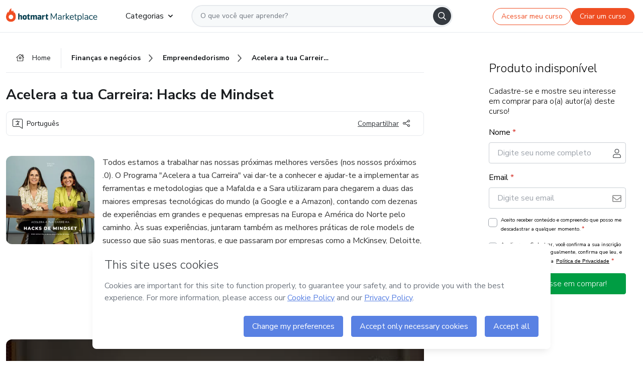

--- FILE ---
content_type: text/html;charset=UTF-8
request_url: https://sso.hotmart.com/signup?variant&noLogo&nofooter&transparent&embed&locale=pt-br&service=https%3A%2F%2Fapp.hotmart.com%2F&isEmbed=true&element=modal&url=https://sso.hotmart.com/signup?variant&noLogo&nofooter&transparent&embed&locale=pt-br&referrer=https://hotmart.com/marketplace/produtos/acelera-a-tua-carreira-hacks-de-mindset/M76949561O
body_size: 21948
content:
<!DOCTYPE html><html id="root" lang="pt-BR">
<head>
    <meta charset="UTF-8"/><meta http-equiv="X-UA-Compatible" content="IE=edge"/><meta name="viewport" content="width=device-width, initial-scale=1, shrink-to-fit=no"/><meta name="_csrf"/><meta name="_csrf_header"
          content="_csrf"/><title>Cadastro - Hotmart</title>

    <link rel="stylesheet" type="text/css" href="/webjars/normalize.css/8.0.1/normalize-112272e51c80ffe5bd01becd2ce7d656.css" /><link rel="stylesheet" type="text/css" href="/webjars/bootstrap/5.2.0/css/bootstrap-grid.min-c7188b04e91a2f04d198acbd020e193d.css" /><link rel="stylesheet" type="text/css" href="/webjars/material-components-web/14.0.0/dist/material-components-web.min-9da9033e8d04504fe54b3dbb1298fd78.css" /><link rel="stylesheet" type="text/css" href="/webjars/mdi__font/6.5.95/css/materialdesignicons.min-39eba25ee130ff95e98b93f32a61fa70.css" /><link rel="stylesheet" type="text/css" href="https://stackpath.bootstrapcdn.com/bootstrap/4.5.0/css/bootstrap.min.css" integrity="sha384-9aIt2nRpC12Uk9gS9baDl411NQApFmC26EwAOH8WgZl5MYYxFfc+NcPb1dKGj7Sk" crossorigin="anonymous"/><link rel="stylesheet" type="text/css" href="https://fonts.googleapis.com/css?family=Nunito+Sans:400,400i,700"/><link rel="stylesheet" type="text/css" href="/themes/custom/css/custom-64662a4b0e736b5f508636d616f5a5a1.css?v=0.10.1"/><link id="favicon" rel="shortcut icon" href="/favicon-transparent-11fb4799192313dd5474a343d9cc0a17.ico" type="image/x-icon"/><script type="text/javascript">
  class ClientInfo {
    #data = null;

    constructor() {
      // Ensures CLIENT_INFO as a singleton.
      if (!window.CLIENT_INFO) this.#fetchData();
    }
    /**
     * @description
     * Fetches client info. 
     * i.e: client IP, region, timezone and so on.
     */
    async #fetchData() {
      try {
        const response = await fetch('https://api-ip.hotmart.com/api/ip/info');

        if (response.status !== 200) throw response.status;

        this.#data = await response.json();
      } catch (error) {
        console.error('[API-IP-HOTMART]', error);
      }
    }

    async #getProperty(name = '') {
      if (this.#data) return this.#data[name];

      await this.#fetchData();
      return this.#data[name];
    }

    getIp() {
      return this.#getProperty('ip');
    }
  }
  // Attaches client location information to the Window object as soon as the client-info fragment is injected.
  window.CLIENT_INFO = new ClientInfo();
</script>
<script type="text/javascript" src="/analytics/analytics-3bdb0c17ce2ae3fce698f60f34cbc64a.js"></script>
    <script type="text/javascript" src="/analytics/analytics-dataLayer-754ae0dd54359dd8b25ccd0f660e69ae.js"></script>
    <script type="text/javascript" src="/utils/fields-90a70bd5e71881f870de5af4bb22077f.js"></script>
    <link rel="canonical" href="https://sso.hotmart.com/signup" /><meta http-equiv="X-UA-Compatible" content="IE=edge"/><meta name="viewport" content="width=device-width, initial-scale=1, shrink-to-fit=no"/></head>

<body class="hot-application dark-mode new-variant embed new-variant--transparent    without-footer"
    >
    <noscript>
  <iframe src="https://www.googletagmanager.com/ns.html?id=GTM-PKWBBW7" height="0" width="0"
    style="display:none;visibility:hidden">
  </iframe>
</noscript>
    
    <script type="text/javascript">
    /*<![CDATA[*/
    var GET_SERVICE_NAME = "Business Workspace"
    var GET_THEME_NAME = "custom"
    var GET_CLIENT_ID = "8cef361b-94f8-4679-bd92-9d1cb496452d"
    var IS_LOCAL = false
    var IS_STAGING = false
    var IS_PRODUCTION = true
    var ENV = "production"
    var RETRIEVE_DEVICE_FINGERPRINT = true
    var IS_PASSWORDLESS = false
    var IS_CLARITY_ENABLED = true
    
    /**
     * Error message mapping configuration for toast error conversion system
     * 
     * @description
     * Maps error keys to message pairs (default/override) used by the toast error
     * conversion system. When a toast error appears, the system matches the
     * 'default' message and replaces it with the 'override' message for field validation.
     * 
     * @example
     * // Toast shows default message: "Authentication failed"
     * // System converts to override: "Please verify your credentials"
     */
    var ERRORS_OVERRIDE = {
        'signup.email.duplicate': {
            default: "Email existente. Identificamos que voc\u00EA j\u00E1 possui uma conta com este email na Hotmart. Recupere sua senha e\/ou fa\u00E7a login.",
            override: "Este e-mail j\u00E1 est\u00E1 associado a uma conta. <a href=\"#\" onclick=\"switchToLogin()\">Clique para entrar na sua conta.<\/a>"
        },
        'login.invalid.credentials': {
            default: "Usu\u00E1rio ou senha inv\u00E1lidos.",
            override: "Email ou senha incorretos. Verifique se digitou tudo corretamente."
        },
        'passwordless.code.invalid': {
            default: "C\u00F3digo inv\u00E1lido",
            override: "C\u00F3digo inv\u00E1lido"
        },
        'passwordless.code.expired': {
            default: "C\u00F3digo expirado",
            override: "C\u00F3digo expirado"
        },
        'passwordless.authentication.failure': {
            default: "As credenciais s\u00E3o rejeitadas\/inv\u00E1lidas e a tentativa de autentica\u00E7\u00E3o falhou.",
            override: "C\u00F3digo inv\u00E1lido"
        }
    }
</script>
<script type="text/javascript">
  const getToggle = async (name) => {
    if (!name || window.ENV === 'production') return;

    TOGGLES = window.TOGGLES || new Map();

    if (TOGGLES.has(name)) return TOGGLES.get(name);

    try {
      const response = await fetch(`/rest/v1/unleash/toggle?toggle=${name}`)

      if (response.status !== 200) return;

      const {value} = await response.json();

      TOGGLES.set(name, !!value);

      return TOGGLES.get(name);
    } catch (error) {
      console.error('TOGGLE', error)
    }
  };
</script>
    <script type="text/javascript">
  /*<![CDATA[*/
  (() => {
    if (typeof window.injectFile === 'function') return;

    window.injectFile = (type, src, id = '') => {
      if (type === 'js') {
        const script = document.createElement('script');
        script.id = id;
        script.src = src;
        script.type = 'text/javascript';
        document.head.appendChild(script);

        return;
      }
      if (type === 'css') {
        const link = document.createElement('link');
        link.id = id;
        link.href = src;
        link.rel = 'stylesheet';
        link.as = 'stylesheet';
        link.type = 'text/css';
        document.head.appendChild(link);
      }
    }
  })();
  /*]]>*/
</script>

  <link id="js-production" rel="preload" as="script" href="/themes/custom/js/custom.bundle.min.js?v=0.10.1" /><script type="text/javascript">
  /*<![CDATA[*/
  (async () => {
    const type = "js";
    const stagingSrc = "\/themes\/custom\/js\/custom.bundle.js?v=0.10.1";
    const productionSrc = "\/themes\/custom\/js\/custom.bundle.min.js?v=0.10.1";
    const TOGGLE_NAME = 'SSO_PRODUCTION_BUNDLE_ACTIVE';
    
    try {
      const toggleValue = await getToggle(TOGGLE_NAME);
      const toggleActive = ENV === 'staging' && toggleValue === true;
      const isProduction = ENV === 'production';
      const src = isProduction || toggleActive ? productionSrc : stagingSrc;
      
      window.injectFile(type, src, `bundle-${type}`);
    } catch (error) {
      console.error('[Load bundle]', error)
    }
  })();
  /*]]>*/
  </script>
<script type="text/javascript" src="/webjars/es5-shim/4.5.9/es5-shim.min-136920ce3d575efb89300c3c277555fb.js"></script>
<script type="text/javascript" src="/webjars/css-vars-ponyfill/2.4.7/dist/css-vars-ponyfill.min-dc852ae58e431362175e9c153084bc4b.js"></script>
<script type="text/javascript" src="/webjars/jquery/3.6.1/jquery.min-00727d1d5d9c90f7de826f1a4a9cc632.js"></script>
<script type="text/javascript" src="/webjars/material-components-web/14.0.0/dist/material-components-web.min-3c99031127092dd1984f2e3aa6aeed8b.js"></script>
<script type="text/javascript" src="/webjars/dompurify/2.4.3/dist/purify.min-64ed1148755a7234aadfe2083c2a730b.js"></script>
<script type="text/javascript" src="//stackpath.bootstrapcdn.com/bootstrap/4.5.0/js/bootstrap.min.js"></script>
<script type="text/javascript" src="https://cdn.jsdelivr.net/npm/jquery-validation@1.17.0/dist/jquery.validate.min.js"></script>


<script type="text/javascript" src="/js/cas-61f5fd5b78d6ef99156138850adf0698.js?v=0.10.1,/js/material.js"></script>
<script type="text/javascript" src="//static.hotmart.com/hot-gdpr/cookieconsent.min.js"></script>

<script>
    if (typeof resourceLoadedSuccessfully === "function") {
        /*<![CDATA[*/
        const isEmbedded = true;
        /*]]>*/
        if (isEmbedded) {
            resourceLoadedSuccessfullyEmbedded();
        } else {
            resourceLoadedSuccessfully();
        }
    }
    cssVars({});

    function resourceLoadedSuccessfullyEmbedded() {
        /* 
        FROM cas-server-support-thymeleaf
        VERSION 6.3.7.4
        NEED TO CHECK DIFF WHEN UPDATING APEREO CAS PLATFORM, REMOVED FOCUS TO AVOID UNWANTED SCROLL
        */
        $(document).ready(function () {
            if (trackGeoLocation) {
                requestGeoPosition();
            }

            preserveAnchorTagOnForm();
            preventFormResubmission();

            let $revealpassword = $('.reveal-password');
            $revealpassword.mouseup(function (ev) {
                $('.pwd').attr('type', 'password');
                $(".reveal-password-icon").removeClass("mdi mdi-eye-off").addClass("mdi mdi-eye");
                ev.preventDefault();
            })

            $revealpassword.mousedown(function (ev) {
                $('.pwd').attr('type', 'text');
                $(".reveal-password-icon").removeClass("mdi mdi-eye").addClass("mdi mdi-eye-off");
                ev.preventDefault();
            });

            if (typeof (jqueryReady) == 'function') {
                jqueryReady();
            }
        });
    }
    
    function redirectToLogin() {
        let destination = "/login";
        let pathname = window.location.pathname;
        if (pathname.indexOf("/oidc/authorize") >= 0) {
            destination = "/oidc/authorize";
        } else if (pathname.indexOf("/oidc/oidcAuthorize") >= 0) {
            destination = "/oidc/oidcAuthorize";
        } else if (pathname.indexOf("/oauth2.0/authorize") >= 0) {
            destination = "/oauth2.0/authorize";
        }
        window.location.href = destination + window.location.search;
    }

    $(document).ready(function () {
        $('.toast').toast({animation: true, delay: 4000});
        $('.toast').toast('show');
    });

    function saveSignupState() {
        const state = {
            referrer: document.referrer,
            url: document.URL,
            isEmbed: window.self !== window.top,
            when: new Date()
        };

        localStorage.setItem("sso.signup.state", JSON.stringify(state));
    }
    
    function saveLoginState() {
        let origin;
        let ssoDomain = document.location.protocol + "//" + document.location.host;
        if (document.referrer && document.referrer.substring(0, ssoDomain.length) !== ssoDomain) {
            origin = document.referrer.split("?")[0];
        }

        /*<![CDATA[*/
        let propertyReferrer = ""
        /*]]>*/
        if(propertyReferrer != '') {
           origin = propertyReferrer;
        }

        let state;
        if (localStorage.getItem("sso.state")) {
            state = JSON.parse(localStorage.getItem("sso.state"));
            state.url = document.URL;
            state.referrer = origin ? origin : state.referrer;
            state.when = new Date();
        } else {
            state = {
                referrer: origin,
                url: document.URL,
                when: new Date()
            };
        }

        localStorage.setItem("sso.state", JSON.stringify(state));
    }

    function getUrlParameter(sUrl, sParam) {
        const sQueryString = sUrl.substring(sUrl.indexOf('?') + 1);
        let sPageURL = sQueryString,
            sURLVariables = sPageURL.split('&'),
            sParameterName,
            i;

        for (i = 0; i < sURLVariables.length; i++) {
            sParameterName = sURLVariables[i].split('=');

            if (sParameterName[0] === sParam) {
                return sParameterName[1] === undefined ? true : decodeURIComponent(sParameterName[1]);
            }
        }
    }

    function resolveRedirectUrl(fallbackUrl) {
        const sState = localStorage.getItem("sso.state");
        if (sState) {
            const state = JSON.parse(sState);
            if (state.referrer) {
                return state.referrer;
            } else {
                const service = getUrlParameter(state.url, "service");
                if (service) {
                    const url = getUrlParameter(service, "redirect_uri");
                    if (url) {
                        return url;
                    }

                    return service;
                }
            }
        }

        return fallbackUrl;
    }

    function loginEvent(url) {
        const transformedUrl = convertToSnakeCase(url.replace(/https_|http_|www_|_com|_br/g,''));
        analyticsEvent(GET_SERVICE_NAME, "Login", "Login", "Login", "login_" + transformedUrl);
    }

    function handleLoginRedirect(element) {
        /*<![CDATA[*/
        const fallbackUrl = "https://www.hotmart.com/pt-BR";
        /*]]>*/

        const url = resolveRedirectUrl(fallbackUrl);
        loginEvent(url)
        element.attr("href", url);
        window.top.location.href = url;
    }

    function togglePassword(button, fieldId) {
        const field = document.getElementById(fieldId);
        button.classList.add("mystyle");
        if (field.type === "password") {
            field.type = "text";
            // TODO replace only svg reference
            button.innerHTML = "<svg class=\"svg-inline--fa fa-eye-slash fa-w-20\" aria-hidden=\"true\" focusable=\"false\" data-prefix=\"far\" data-icon=\"eye-slash\" role=\"img\" xmlns=\"http://www.w3.org/2000/svg\" viewBox=\"0 0 640 512\" data-fa-i2svg=\"\"><path fill=\"currentColor\" d=\"M634 471L36 3.51A16 16 0 0 0 13.51 6l-10 12.49A16 16 0 0 0 6 41l598 467.49a16 16 0 0 0 22.49-2.49l10-12.49A16 16 0 0 0 634 471zM296.79 146.47l134.79 105.38C429.36 191.91 380.48 144 320 144a112.26 112.26 0 0 0-23.21 2.47zm46.42 219.07L208.42 260.16C210.65 320.09 259.53 368 320 368a113 113 0 0 0 23.21-2.46zM320 112c98.65 0 189.09 55 237.93 144a285.53 285.53 0 0 1-44 60.2l37.74 29.5a333.7 333.7 0 0 0 52.9-75.11 32.35 32.35 0 0 0 0-29.19C550.29 135.59 442.93 64 320 64c-36.7 0-71.71 7-104.63 18.81l46.41 36.29c18.94-4.3 38.34-7.1 58.22-7.1zm0 288c-98.65 0-189.08-55-237.93-144a285.47 285.47 0 0 1 44.05-60.19l-37.74-29.5a333.6 333.6 0 0 0-52.89 75.1 32.35 32.35 0 0 0 0 29.19C89.72 376.41 197.08 448 320 448c36.7 0 71.71-7.05 104.63-18.81l-46.41-36.28C359.28 397.2 339.89 400 320 400z\"></path></svg>";
        } else {
            field.type = "password";
            // TODO replace only svg reference
            button.innerHTML = "<svg class=\"svg-inline--fa fa-eye fa-w-18\" aria-hidden=\"true\" focusable=\"false\" data-prefix=\"far\" data-icon=\"eye\" role=\"img\" xmlns=\"http://www.w3.org/2000/svg\" viewBox=\"0 0 576 512\" data-fa-i2svg=\"\"><path fill=\"currentColor\" d=\"M288 144a110.94 110.94 0 0 0-31.24 5 55.4 55.4 0 0 1 7.24 27 56 56 0 0 1-56 56 55.4 55.4 0 0 1-27-7.24A111.71 111.71 0 1 0 288 144zm284.52 97.4C518.29 135.59 410.93 64 288 64S57.68 135.64 3.48 241.41a32.35 32.35 0 0 0 0 29.19C57.71 376.41 165.07 448 288 448s230.32-71.64 284.52-177.41a32.35 32.35 0 0 0 0-29.19zM288 400c-98.65 0-189.09-55-237.93-144C98.91 167 189.34 112 288 112s189.09 55 237.93 144C477.1 345 386.66 400 288 400z\"></path></svg>";
        }
    }

    function clearSessionAndRedirect(redirectUrl) {
        const urlLogin = "https:\/\/sso.hotmart.com\/signup?variant\u0026noLogo\u0026nofooter\u0026transparent\u0026embed\u0026locale=pt-br\u0026service=https%3A%2F%2Fapp.hotmart.com%2F\u0026isEmbed=true\u0026element=modal\u0026url=https:\/\/sso.hotmart.com\/signup?variant\u0026noLogo\u0026nofooter\u0026transparent\u0026embed\u0026locale=pt-br\u0026referrer=https:\/\/hotmart.com\/marketplace\/produtos\/acelera-a-tua-carreira-hacks-de-mindset\/M76949561O";
        const redirect = urlLogin || redirectUrl

        $('body').append('<div id="clearSessionDiv" class="d-none"></div>');
        $('<iframe>', {
            id: 'clearSessionIframe',
            src: location.origin + '/logout',
            onload: function () {
                setTimeout(function () {location.href = redirect;}, 500);
            }
        }).appendTo('#clearSessionDiv');
    }

    const clearUrlParam = (paramName = '') => {
        const url = new URL(window.location.href)
        const urlLogin = "https:\/\/sso.hotmart.com\/signup?variant\u0026noLogo\u0026nofooter\u0026transparent\u0026embed\u0026locale=pt-br\u0026service=https%3A%2F%2Fapp.hotmart.com%2F\u0026isEmbed=true\u0026element=modal\u0026url=https:\/\/sso.hotmart.com\/signup?variant\u0026noLogo\u0026nofooter\u0026transparent\u0026embed\u0026locale=pt-br\u0026referrer=https:\/\/hotmart.com\/marketplace\/produtos\/acelera-a-tua-carreira-hacks-de-mindset\/M76949561O";
        const redirect = urlLogin || url.href
        
        url.searchParams.delete(paramName)
        window.history.replaceState(null, '', url)

        window.location.href = redirect
    }

    const convertToSnakeCase = string => {
        return string.replace(/\W+/g, " ")
            .split(/ |\B(?=[A-Z])/)
            .map(word => word.toLowerCase())
            .join('_');
    }

    const createUUID = () => {
        return 'xxxxxxxx-xxxx-4xxx-yxxx-xxxxxxxxxxxx'.replace(/[xy]/g, c => {
            const r = (Math.random() * 16) | 0;
            const v = c === 'x' ? r : (r & 0x3) | 0x8;
            return v.toString(16);
        });
    }

    // Redirects the user to the correct domain if they are on a surrogate domain
    function redirectIfSurrogate() {
        const currentUrl = new URL(window.location.href);
        
        if (currentUrl.host.includes('-surrogate')) {
            const updatedHost = currentUrl.host.replace('-surrogate', '');
            
            currentUrl.host = updatedHost;
            
            window.location.href = currentUrl.toString();
        }
    }

    redirectIfSurrogate();
    
    scriptRunner = (fn) => {
        document.readyState === 'complete' ? fn() : window.addEventListener('load', fn)
    }
</script>
    <script>
  /*<![CDATA[*/
  var trackGeoLocation = false;
  var googleAnalyticsTrackingId = null;
  /*]]>*/
</script>
    <script type="text/javascript">
        $(document).ready(function () {
            let csrf = $('meta[name="_csrf"]').attr('content');
            let csrfHeader = $('meta[name="_csrf_header"]').attr('content');
            $('form').each(function () {
                $(this).append('<input type="hidden" name="' + csrfHeader + '" value="' + csrf + '"/>');
            });
        });
    </script>
<script type="text/javascript" src="/utils/cookies-6ba433f6da7132f97750cf18e2b4a74e.js"></script>
    <div class="modal fade" id="app-modal" tabindex="-1" role="dialog" aria-labelledby="myModalLabel" aria-hidden="true">
    <div class="modal-dialog modal-dialog-centered" role="document">
      <div class="modal-content">
        <button type="button" id="iconClose" class="close" data-dismiss="modal" aria-label="Close">
          <span aria-hidden="true">&times;</span>
        </button>
        <img loading="lazy" id="modal-image" alt="Icon modal"><div class="modal-header" id="modal-header">
          <h5 class="modal-title text-center" id="modal-title">Título do Modal</h5>
        </div>
        <div class="modal-body" id="modal-body"></div>
        <div class="modal-footer" id="modal-footer">
          <button type="button" id="buttonClose" class="btn modal-btn-close" data-dismiss="modal">Fechar</button>
          <button type="button" class="btn btn-primary modal-btn-action" id="actionButton">Salvar mudanças</button>
        </div>
      </div>
    </div>
  </div>

  
<script type="text/javascript">
  /*<![CDATA[*/
    const title = "Os Cookies est\u00E3o desativados";
    const body = "Os Cookies do seu navegador est\u00E3o desativados. Ative-os para acesar a plataforma. <a href=\"https:\/\/help.hotmart.com\/pt-BR\/article\/como-permitir-cookies-no-seu-navegador\/17198106086285\" class=\"font-weight-bold modal__link\" target=\"_blank\">Saiba mais<\/a>";
    const textActionButton = "Tentar novamente";
  /*]]>*/

  window.addEventListener('load', () => {
    if (!navigator.cookieEnabled) {
      const modal = new window.Modal();
      modal.show({
        title,
        body,
        textActionButton,
        hideCloseButton: true,
        hideCloseIcon: true,
        disableBackdrop: true,
        actionCallback: () => {
          window.location.reload();
        }
      });
    }
  })
  </script>
<main role="main" class="hot-login">
        <div id="loader" class="loader">
            <span class="spinner-border" role="status" aria-hidden="true"></span>
        </div>

        <div class="hot-authentication">
            <div id="authentication-wrapper" class="authentication-sidebar">
                <header id="login-custom-header" class="login-custom-header hidden">
        <hc-h id="header-title"size="small">Logo</hc-h>
    <img id="login-custom-header-logo" class="login-custom-header-logo hidden"><hc-button 
        id="help-button" class="hidden" variation="secondary" context="neutral" size="small"
        href="https://help.hotmart.com/pt-br/article/39413024793613/" target="_blank">
            <i slot="icon" class="fa-light fa-pen">
                <svg xmlns="http://www.w3.org/2000/svg" viewBox="0 0 512 512" class="circle-question" fill="#707780" width="14px"><!--!Font Awesome Free v7.0.1 by @fontawesome - https://fontawesome.com License - https://fontawesome.com/license/free Copyright 2025 Fonticons, Inc.--><path d="M464 256a208 208 0 1 0 -416 0 208 208 0 1 0 416 0zM0 256a256 256 0 1 1 512 0 256 256 0 1 1 -512 0zm256-80c-17.7 0-32 14.3-32 32 0 13.3-10.7 24-24 24s-24-10.7-24-24c0-44.2 35.8-80 80-80s80 35.8 80 80c0 47.2-36 67.2-56 74.5l0 3.8c0 13.3-10.7 24-24 24s-24-10.7-24-24l0-8.1c0-20.5 14.8-35.2 30.1-40.2 6.4-2.1 13.2-5.5 18.2-10.3 4.3-4.2 7.7-10 7.7-19.6 0-17.7-14.3-32-32-32zM224 368a32 32 0 1 1 64 0 32 32 0 1 1 -64 0z"/></svg>
            </i>
            <slot>Ajuda</slot>
        </hc-button>
</header>
                <div id="wrapper-card" class="authentication authentication-wrapper d-flex flex-column ">
                        <div class="authentication__main-content authentication-sidebar-content d-flex flex-column justify-content-end h-100 justify-content-center">
                            <div class="d-flex w-100 align-items-center justify-content-center login-title">
                                <hc-p id="brand-name"></hc-p>
                                <img id="brand-logo" class="brand-logo hidden" alt="Logo"></div>
                            <hc-h id="screen-title" class="page-title" size="small" strong>Criar conta</hc-h>
        <hc-p size="micro" id="signup">
            <span>Cadastro rápido, seguro e do seu jeito.</span>
        </hc-p>
        <form class="signup-form d-flex flex-column h-100" method="post" id="fm2" autocomplete="off">
            <div id="social-login-custom">
  <script type="text/javascript" defer>
    const signUpProvider = "1";
    const signUpProviderOk = "0";
    const signUpUserProfile = "SELLER";
    const signUpUrl = "\/signup?service=https%3A%2F%2Fapp.hotmart.com%2F";
    const isTemplateHotmartApp = GET_THEME_NAME === 'hotmart-app';

    function redirect(button) {
      const href = button?.getAttribute('data-href');
      const url = new URL(href, window.location.origin);
      const serviceEncoded = url.searchParams.get('service');

      if (window.RETRIEVE_DEVICE_FINGERPRINT && window.DEVICE_FINGERPRINT && serviceEncoded) {
        const serviceUrl = new URL(serviceEncoded);
        const did = window.DEVICE_FINGERPRINT;
        serviceUrl.searchParams.append('did', did);
        url.searchParams.set('service', serviceUrl.toString());
      }
      
      window.top.location.href = url.toString();
    }

    function showAgreeErrorToast() {
      const toastElement = document.getElementById('toast-error-agree')
      toastElement?.classList.remove('d-none');
      $('.toast').toast({ animation: true, delay: 4000 });
      $('.toast').toast('show');
    }

    function updateUrlWithParams(baseLocation, providerSelected) {
      const agreeCheckBox = document.getElementById('agreeCheckBox');
      const seller = document.getElementById('seller');
      const buyer = document.getElementById('buyer');

      let location = `${baseLocation}&providerSelected=${providerSelected}`;

      if (!agreeCheckBox?.checked) {
        location += '&agreeCheckBoxUnChecked=1';
      } else if (seller?.checked) {
        location += '&userProfile=SELLER';
      } else if (buyer?.checked || isTemplateHotmartApp) {
        location += '&userProfile=BUYER';
      }

      return location;
    }

    function validAgreeCheckBox() {
      const agreeCheckBox = document.getElementById('agreeCheckBox');
      return agreeCheckBox?.checked
    }

    function handleSignUpProvider(button) {
      const providerSelected = button.getAttribute("providerSelected");
      const providerInput = document.getElementById('providerSelected');
      let location = button.getAttribute('data-href');

      if (signUpProvider === '1' && signUpProviderOk === '0') {
        if (providerInput && providerSelected) {
          providerInput.value = providerSelected;
          location = updateUrlWithParams(signUpUrl, providerSelected);
        }
        syncAgreeCheckBoxState();
      }

      if (validAgreeCheckBox()) {
        window.top.location.href = location;
      } else {
        showAgreeErrorToast()
      }
    }

    function syncAgreeCheckBoxState() {
      const url = new URL(window.location.href);
      const agreeCheckBox = document.getElementById('agreeCheckBox');

      if (agreeCheckBox.checked) {
        url.searchParams.delete('agreeCheckBoxUnChecked');
        window.history.replaceState(null, '', url);
      }
    }

    function modalSignupApple(button) {
      if (!window.Modal) return;

      const modal = new window.Modal();
      const title = "Compartilhe seu email e melhore sua experi\u00EAncia";
      const body = "<p>Ao usar Apple para seu cadastro, voc\u00EA pode <strong>compartilhar<\/strong> ou <strong>ocultar<\/strong> seu email.<\/p><p>Se voc\u00EA optar por <strong>ocultar seu email<\/strong>, <strong>n\u00E3o conseguiremos identificar sua conta<\/strong> e direcionar as compras Hotmart para ela.<\/p><p>Sugerimos que selecione a op\u00E7\u00E3o <strong>Compartilhar Meu Email<\/strong> para uma melhor experi\u00EAncia com nossos produtos.<\/p>";
      const textButtonAction = "Ir para cadastro Apple";
      const textCloseButton = "Fechar";

      if (validAgreeCheckBox()) {
        modal.show({
          title: title,
          body: body,
          textActionButton: textButtonAction,
          textCloseButton: textCloseButton,
          image: 'themes/hotmart/images/modal-signup-apple.svg',
          disableBackdrop: true,
          actionCallback: () => {
            modal.hide();
            handleSignUpProvider(button);
          }
        });
      } else {
        showAgreeErrorToast()
      }
    }

    if (signUpProviderOk === '1') {
      const idProviderButton = 'providerButton_' + document.getElementById('providerSelected').value;
      const providerButton = document.getElementById(idProviderButton);

      if (providerButton) {
        analyticsEvent(GET_SERVICE_NAME, 'CreateYourAccount', 'CreateAnAccount', signUpUserProfile);
        redirect(providerButton);
      }
    }
  </script>

  <style>
    .sso-providers__button {
      flex: 1;
      font-size: 16px;
      width: 100%;
      font-weight: 400;
      height: 44px;
      border: 1px solid #D9D9D9;
      border-radius: 5px;
      background-color: transparent;
      margin-bottom: 10px;
    }

    .sso-providers__button__icon {
      font-size: 16px;
    }

    body.hot-application .sso-providers__button svg {
      fill: #000;
    }

    body.new-variant--light .sso-providers__button svg {
      fill: #fff;
    }

    body.new-variant--dark .sso-providers__button svg {
      fill: #000;
    }

    body.new-variant:not(.new-variant--light):not(.new-variant--dark) .sso-providers__button svg {
      fill: #000;
    }

    .sso_providers__button__dark {
      border: 0.87px solid #000;
    }

    .sso-providers__button__text {
      margin-left: 10px;
    }

    body.new-variant--dark span {
      color: #000 !important;
    }

    /* LIGHT/DARK MODE TEMPLATE CUSTOM */
    .dark-mode span {
      color: #fff !important;
    }

    .dark-mode .icon-white path {
      fill: #fff;
    }

    .divider-line {
      border-bottom: 1px solid #D9D9D9;
      margin: 10px 0;
      flex-basis: 45%;
    }

    .divider-container {
      display: flex;
      justify-content: center;
      column-gap: 5%;
      margin-bottom: var(--spacer-3);
    }

    .top-variant {
      margin-bottom: var(--spacer-4);
    }
  </style>
    <!-- SSO providers divider --><div role="alert" id="toast-error-agree" class="toast d-none" aria-live="assertive" aria-atomic="true">
    <div class="toast-body">
      <p class="mb-0">Aceite os Termos de Uso da Hotmart para continuar</p>
    </div>
  </div>
  <!-- Signin/up google --><div class="sso_providers">
    <!-- Render Google button first --><button track-event type="button"
          id="providerButton_google2" providerSelected="google2" class="sso-providers__button"
          onclick="handleSignUpProvider(this)" data-href="clientredirect?client_name=Google&amp;service=https%3A%2F%2Fapp.hotmart.com%2F&amp;locale=pt-br">

          <svg xmlns="http://www.w3.org/2000/svg" width="16" class="sso-providers__button__icon svg-inline--fa"
            viewBox="-3 0 262 262" preserveAspectRatio="xMidYMid">
            <path
              d="M255.878 133.451c0-10.734-.871-18.567-2.756-26.69H130.55v48.448h71.947c-1.45 12.04-9.283 30.172-26.69 42.356l-.244 1.622 38.755 30.023 2.685.268c24.659-22.774 38.875-56.282 38.875-96.027"
              fill="#4285F4" /><path
              d="M130.55 261.1c35.248 0 64.839-11.605 86.453-31.622l-41.196-31.913c-11.024 7.688-25.82 13.055-45.257 13.055-34.523 0-63.824-22.773-74.269-54.25l-1.531.13-40.298 31.187-.527 1.465C35.393 231.798 79.49 261.1 130.55 261.1"
              fill="#34A853" /><path
              d="M56.281 156.37c-2.756-8.123-4.351-16.827-4.351-25.82 0-8.994 1.595-17.697 4.206-25.82l-.073-1.73L15.26 71.312l-1.335.635C5.077 89.644 0 109.517 0 130.55s5.077 40.905 13.925 58.602l42.356-32.782"
              fill="#FBBC05" /><path
              d="M130.55 50.479c24.514 0 41.05 10.589 50.479 19.438l36.844-35.974C195.245 12.91 165.798 0 130.55 0 79.49 0 35.393 29.301 13.925 71.947l42.211 32.783c10.59-31.477 39.891-54.251 74.414-54.251"
              fill="#EB4335" /></svg>
          <span class="sso-providers__button__text">Entrar com Google</span>
        </button>
      <!-- Signin/up apple --><!-- Render Apple button second --><button track-event type="button"
          id="providerButton_apple" providerSelected="apple" class="sso-providers__button"
          onclick="modalSignupApple(this)" data-href="clientredirect?client_name=Apple&amp;service=https%3A%2F%2Fapp.hotmart.com%2F&amp;locale=pt-br">

          <svg xmlns="http://www.w3.org/2000/svg" width="16"
            class="sso-providers__button__icon icon-white svg-inline--fa" viewBox="0 0 17 21" fill="none">
            <path
              d="M14.2182 10.6686C14.2093 9.01443 14.9501 7.76593 16.4496 6.84646C15.6106 5.63402 14.3432 4.96695 12.6696 4.83624C11.0853 4.71004 9.35373 5.76923 8.72001 5.76923C8.05059 5.76923 6.51537 4.88131 5.31041 4.88131C2.82016 4.92188 0.173706 6.88702 0.173706 10.8849C0.173706 12.0658 0.387921 13.2858 0.816352 14.5448C1.38759 16.1989 3.44942 20.2554 5.6005 20.1878C6.72513 20.1608 7.51951 19.381 8.98331 19.381C10.4025 19.381 11.1389 20.1878 12.3929 20.1878C14.5618 20.1563 16.4273 16.4694 16.9718 14.8107C14.062 13.427 14.2182 10.7542 14.2182 10.6686ZM11.6922 3.26773C12.9106 1.80739 12.799 0.477765 12.7633 0C11.6878 0.063101 10.4427 0.739183 9.73307 1.57302C8.95208 2.46545 8.4924 3.56971 8.59059 4.8137C9.75538 4.90385 10.8175 4.29988 11.6922 3.26773Z" /></svg>
          <span class="sso-providers__button__text">Entrar com Apple</span>
        </button>
      <input type="hidden" id="providerSelected" name="providerSelected"
      value="SELLER" /></div>

  <div id="sso-providers-divider">
    <div>
      <div class="divider-container">
        <div class="divider-line"></div>
          <span class="text-muted">ou</span>
        <div class="divider-line"></div>
      </div>
    </div>
  </div>
  </div>
<div class="flex-grow-1 d-flex flex-column align-items-center">
                    <hc-form-field>
                        <label class="auth__profile-text" for="name">Nome</label>
                        <input id="name"
                            tabindex="1"
                            type="text"
                            placeholder="Seu nome completo" name="name" value=""
                        /></hc-form-field> 

                    <hc-form-field>
                        <label slot="label" for="username">Email</label>
                        <input id="username"
                            tabindex="2"
                            type="text"
                            placeholder="Seu email" name="username" value=""
                        /></hc-form-field> 

                <hc-form-field icon-position="end">
                    <label slot="label" for="password">Senha</label>
                    <input id="password"
                        type="password"
                        name="password"
                        tabindex="3"
                        maxlength="20"
                        placeholder="Digite a senha desejada" value=""
                    /><span class="js-show-password">
                        <button type="button" class="hot-btn--link mb-2" onclick="togglePassword(this, 'password')">
                            <svg class="svg-inline--fa fa-eye fa-w-18" aria-hidden="true" focusable="false" data-prefix="far" data-icon="eye" role="img" xmlns="http://www.w3.org/2000/svg" viewBox="0 0 576 512" data-fa-i2svg=""><path fill="currentColor" d="M288 144a110.94 110.94 0 0 0-31.24 5 55.4 55.4 0 0 1 7.24 27 56 56 0 0 1-56 56 55.4 55.4 0 0 1-27-7.24A111.71 111.71 0 1 0 288 144zm284.52 97.4C518.29 135.59 410.93 64 288 64S57.68 135.64 3.48 241.41a32.35 32.35 0 0 0 0 29.19C57.71 376.41 165.07 448 288 448s230.32-71.64 284.52-177.41a32.35 32.35 0 0 0 0-29.19zM288 400c-98.65 0-189.09-55-237.93-144C98.91 167 189.34 112 288 112s189.09 55 237.93 144C477.1 345 386.66 400 288 400z"></path></svg>
                        </button>
                    </span>
                </hc-form-field>

                <hc-form-field icon-position="end">
                    <label slot="label" for="passwordConfirmation">Confirmar senha</label>
                    <input id="passwordConfirmation"
                        type="password"
                        name="passwordConfirmation"
                        tabindex="4"
                        maxlength="20"
                        placeholder="Digite a senha novamente" value=""
                    /><span class="js-show-password">
                        <button type="button" class="hot-btn--link mb-2" onclick="togglePassword(this, 'passwordConfirmation')">
                            <svg class="svg-inline--fa fa-eye fa-w-18" aria-hidden="true" focusable="false" data-prefix="far" data-icon="eye" role="img" xmlns="http://www.w3.org/2000/svg" viewBox="0 0 576 512" data-fa-i2svg=""><path fill="currentColor" d="M288 144a110.94 110.94 0 0 0-31.24 5 55.4 55.4 0 0 1 7.24 27 56 56 0 0 1-56 56 55.4 55.4 0 0 1-27-7.24A111.71 111.71 0 1 0 288 144zm284.52 97.4C518.29 135.59 410.93 64 288 64S57.68 135.64 3.48 241.41a32.35 32.35 0 0 0 0 29.19C57.71 376.41 165.07 448 288 448s230.32-71.64 284.52-177.41a32.35 32.35 0 0 0 0-29.19zM288 400c-98.65 0-189.09-55-237.93-144C98.91 167 189.34 112 288 112s189.09 55 237.93 144C477.1 345 386.66 400 288 400z"></path></svg>
                        </button>
                    </span>
                </hc-form-field>

                <hc-p size="nano">
                    <span>A senha deve conter: mais de 7 caracteres, letras e números</span>
                </hc-p>

                <div id="userProfileOptions" class="hidden">
                    <p class="auth__profile-text mb-2">O que você busca na Hotmart?</p>
        
                    <div class="auth__profile-box mb-4 d-flex flex-wrap">
                      <input tabindex="5" id="seller" class="auth__profile-input d-none" type="radio" name="profile" value="SELLER" checked="checked"><label class="auth__profile-label p-3 flex-grow-1 m-0 w-50 text-center position-relative text-capitalize"
                             for="seller">Vender Produtos</label>
                      <input tabindex="6" id="buyer" class="auth__profile-input d-none" type="radio" name="profile" value="BUYER"><label class="auth__profile-label p-3 flex-grow-1 m-0 w-50 text-center position-relative text-capitalize"
                             for="buyer">Comprar Produtos</label>
                    </div>
                </div>

                <input id="sparkleSignupProfile" type="hidden" name="profile" value="" style="display: none;"/><div class="hot-custom-control hot-custom-checkbox text-left mb-3 mt-4">
                    <input track-event tabindex="7" name="agreementAccepted" type="checkbox" class="hot-custom-control__input" id="agreeCheckBox" value="true"><input type="hidden" name="_agreementAccepted" value="on"/><label class="hot-custom-control__label" for="agreeCheckBox">
                      <hc-p size="micro">Estou ciente e concordo com o <a href="https://www.hotmart.com/tos" class="showcase-link" target="_blank">Termos de Uso</a> e com a <a href="https://www.hotmart.com/pp" class="showcase-link" target="_blank">Políticas</a> da Hotmart.</hc-p>
                    </label>
                  </div>
       
                    <button class="hot-btn hot-btn--custom-brand auth-login w-100 mb-4 p-btn auth-line-height auth-border-radius"
                    track-event
                    data-test-id="signup-submit"
                    name="submit"
                    accesskey="l"
                    tabindex="7"
                    type="submit"
                    id="signup-submit">
                        <span id="text-btn-register">Cadastre-se agora</span>
                        <span id="spinner" class="spinner-border spinner-border-sm" role="status" aria-hidden="true"></span>
                    </button>
                    
                    <div class="d-flex justify-content-center no-footer">
                        <span>Já tem uma conta?</span>
                        <a class="ml-1"
                            track-event
                            id="already-have-account"
                            onclick="analyticsEvent(GET_SERVICE_NAME, 'CreateYourAccount', 'AlreadyHaveAnAccount', 'AlreadyHaveAnAccount')"
                            target="_top"
                            href="/login?variant&amp;noLogo&amp;nofooter&amp;transparent&amp;embed&amp;locale=pt-br&amp;service=https%3A%2F%2Fapp.hotmart.com%2F&amp;isEmbed=true&amp;element=modal&amp;url=https://sso.hotmart.com/signup?variant&amp;noLogo&amp;nofooter&amp;transparent&amp;embed&amp;locale=pt-br&amp;referrer=https://hotmart.com/marketplace/produtos/acelera-a-tua-carreira-hacks-de-mindset/M76949561O">
                             <span>Acesse aqui</span>
                         </a>
                    </div>

                    <div id="powered-by" class="d-flex justify-content-center align-items-center login-powered-by">
  <p class="mb-0 mr-2 mt-1">
    Powered by
  </p>
  <img id="powered-by-image" src="themes/custom/images/hot-logo-dark.svg" alt="Powered by Hotmart"/></div>

                    <input type="hidden" name="embedFlow" id="embedFlow" value="true"/><input type="hidden" name="execution" value="[base64]"/><input type="hidden" name="_eventId" value="submit"/><input type="hidden" name="geolocation"/></div>
        </form>
        <script type="text/javascript">
    function sanitizeHTML (value) {
        return DOMPurify.sanitize(value, { ALLOWED_TAGS: ['#text'] })
    }

    function switchToLogin() {
        const currentUrl = new URL(window.location.href);
        window.location.href = '/login' + currentUrl.search;
    }

    function signupRolePerService() {
        /*<![CDATA[*/
        const signupRoleDefaultValue = "";
        /*]]>*/
        const userProfileOptions = document.getElementById('userProfileOptions');
        const sparkleSignupProfile = document.getElementById('sparkleSignupProfile');
        const sellerCheckbox = document.getElementById('seller');
        const buyerCheckbox = document.getElementById('buyer');

        const normalizedValue = signupRoleDefaultValue.trim().toUpperCase();

        if (!normalizedValue || normalizedValue === '') {
            userProfileOptions.classList.remove('hidden');
            if (sparkleSignupProfile) {
                sparkleSignupProfile.style.display = 'none';
            }
        } else {
            userProfileOptions.classList.add('hidden');

            if (sellerCheckbox) sellerCheckbox.checked = false;
            if (buyerCheckbox) buyerCheckbox.checked = false;

            if (sparkleSignupProfile) {
                sparkleSignupProfile.value = normalizedValue;
                sparkleSignupProfile.style.display = 'block';
            }
        }
    }
    
    /*<![CDATA[*/
    $(document).ready(function () {
      const userUuid = window.SSO_USER ? window.SSO_USER?.get('uuid') : null;

      $("#spinner").hide()
      
      signupRolePerService()
      
      document.getElementById('fm2').addEventListener("submit", (e) => {
        const formData = new FormData(e.target)
        const formProps = Object.fromEntries(formData)
        const newValueName = sanitizeHTML(formProps.name)
        const newValueUsername = sanitizeHTML(formProps.username)
        
        document.getElementById('name').value = newValueName
        document.getElementById('username').value = newValueUsername
      })
      
      
      $('.auth__profile-input').change(function(){
          const selectedRadio = $(this).val().toLowerCase();
          $('.agreement-inner').hide();
          $('.agreement-inner.inner-' + selectedRadio).show();
      });

      $.validator.addMethod("password",function(value,element){
          return this.optional(element) || /^((?=.*\d)(?=.*[a-zA-Z])\S{7,20})$/g.test(value);
      },"No m\u00EDnimo 7 caracteres, com ao menos uma letra e um n\u00FAmero.");

      $("#fm2").validate({
              rules: {
                  name: {
                      required: true,
                  },
                  username: {
                      required: true,
                      email: true
                  },
                  password: {
                      required: true,
                      password: true,
                  },
                  passwordConfirmation: {
                      required: true,
                      password: true,
                  },
                  agreementAccepted: {
                    required: true
                  }
              },
              errorClass: 'invalid-feedback',

              onkeyup: function(element, event) {
                  this.element(element);
              },
              invalidHandler: function() {
                  $("#spinner").hide()
                  $(":submit").attr("disabled", false);
              },
              highlight: function(element) {
                  $(element).closest('input').addClass('is-invalid');
              },
              unhighlight: function(element) {
                  $(element).closest('input').removeClass('is-invalid');
              },
              submitHandler: function() {
                  $("#text-btn-register").hide()
                  $("#spinner").show()
                  $(":submit").attr("disabled", true);
                  if(hasFieldValue('#name') &&
                    isValidEmail('#username') &&
                    isValidPassword('#password') &&
                    isValidPassword('#passwordConfirmation') &&
                    isRadioSelected('.auth__profile-input') &&
                    isFieldChecked('#agreeCheckBox')) {
                      saveSignupState();
                  }
                  // TODO: remover evento após rollout do signup code
                  analyticsEvent(GET_SERVICE_NAME, 'CreateYourAccount', 'CreateAnAccount', $("input[type='radio']:checked").val(), convertToSnakeCase(`signup${GET_SERVICE_NAME}`));

                  analyticsEventV2(
                    GET_SERVICE_NAME,
                    'signup_form_submit',
                    {
                        cm_signup_form_submit: 1,
                        signup_uuid: userUuid,
                        email: $('#username').val()
                    }
                  );

                  return true;
              },
              /*<![CDATA[*/
              messages: {
                  name: {
                      required: "Nome completo \u00E9 obrigat\u00F3rio"
                  },
                  username: {
                      required: "Email \u00E9 obrigat\u00F3rio",
                      email: "Digite um endere\u00E7o de email v\u00E1lido"
                  },
                  password: {
                      required: "Senha \u00E9 obrigat\u00F3ria",
                  },
                  passwordConfirmation: {
                      required: "Senha \u00E9 obrigat\u00F3ria",
                  },
                  agreementAccepted: {
                    required: "Aceite os Termos de Uso da Hotmart para continuar"
                  }
              }
          });
          /*]]>*/

        analyticsPageViews(
            GET_SERVICE_NAME,
            "Sign Up",
            "Create Your Account",
            GET_THEME_NAME,
            {
                signup_uuid: userUuid,
                cm_signup_page: 1
            }
        )
  });
</script>
        <script type="text/javascript">

  (async () => {
    const ssoProd = 'sso.hotmart.com';
    const ssoStg = 'sso.buildstaging.com';
    const isLocal = window.location.host !== ssoProd && window.location.host !== ssoStg;
    
    const urlTrackingStg = 'https://tracking-api.buildstaging.com';
    const urlTrackingProd = 'https://tracking-api.hotmart.com';
    
    const trackingApi = window.location.host === ssoProd ? urlTrackingProd : urlTrackingStg;
    
    sendDatahub = async (data) => {
      try {
        if (isLocal) {
          localStorage.setItem(`hot-sso:event${Date.now()}`, JSON.stringify(data));
          return;
        }
        const response = await fetch(`${trackingApi}/rest/track/event/json`, {
          method: 'POST',
          body: JSON.stringify(data)
        })
        return response;
      } catch (error) {
        console.error('[HOT-SSO-datahub-track]', error);
      }
    };
  })();
</script>

  <script type="text/javascript">
    const uuid = createUUID();
    
    const WAF_STATUS = { 
      LOADING: 'LOADING',
      SUCCESS: 'SUCCESS',
      ERROR: 'ERROR',
      INITIAL: 'INITIAL'
    };

    const WAF = {
      status: WAF_STATUS.INITIAL
    }

    const buildObjDatahub = async (token, error) => {
      const obj = {
        system: 'hot_sso',
        entity: 'bot_control',
        action: 'client_audit',
        event_version: '1.1',
        data_version: '2.0',
        type: 'hot_sso-bot_control-client_audit',
        event: {
          uuid: uuid,
          token: token || '',
          url: window.location.href,
          userAgent: window.navigator.userAgent,
          template: GET_THEME_NAME,
          serviceName: GET_SERVICE_NAME,
          clientId: GET_CLIENT_ID,
          error: {
            columnNumber: error?.columnNumber || null,
            lineNumber: error?.lineNumber || null,
            fileName: error?.fileName || '',
            message: error?.message || '',
            stack: error?.stack || '',
          },
          status: error ? 'ERROR' : 'SUCCESS'
        }
      }
      await sendDatahub(obj);
    }

    const wafScriptHandler = () => {
      buildObjDatahub(false, { message: 'AWS Waf Script is not Loaded' });
    }

    const sendEventBackend = (token, error) => {
      setCookie('SSO_WAF_EVENT_TOKEN', !!token, 1);
      setCookie('SSO_WAF_EVENT_ID', uuid, 1);
      setCookie('SSO_WAF_EVENT_ORIGIN', window.location.href, 1);
      setCookie('SSO_WAF_EVENT_ERROR', error?.replaceAll(' ', '_') || '', 1);
    }
    
    const handleWafBotControl = async () => {
      return new Promise(async (resolve, reject) => {
        if(WAF.status !== WAF_STATUS.INITIAL) {
          return resolve();
        }
        
        WAF.status = WAF_STATUS.LOADING;
        
        if (!window.AwsWafIntegration) {
          const error = { message: 'AwsWafIntegration is not defined' };
          WAF.status = WAF_STATUS.ERROR;
          
          sendEventBackend(false, error.message);
          await buildObjDatahub(false, error);
          return resolve();
        }
        
        try {
          const token = await AwsWafIntegration.getToken();
          if (!token) {
            throw new Error('WAF token not found');
          }
          
          WAF.status = WAF_STATUS.SUCCESS;
          
          sendEventBackend(token);
          await buildObjDatahub(token, false);
          
        } catch (error) {
          WAF.status = WAF_STATUS.ERROR;
          
          sendEventBackend(false, error?.message);
          await buildObjDatahub(false, error);
        } finally {
          resolve();
        }
      });
    };
  </script>

  <script type="text/javascript"
    onerror="wafScriptHandler()"
    src="https://66e489b29fed.edge.sdk.awswaf.com/66e489b29fed/ce32c50e9b85/challenge.js">
  </script>
</div>

                        <footer id="wrapper-footer" class="login-footer">
                            <a class="w-30" href="https://help.hotmart.com/pt-br/article/39413024793613/">Suporte</a> —
                            <a class="w-30" href="https://hotmart.com/en/legal/terms-of-use">Termos de Uso</a> —
                            <a class="w-30" href="https://hotmart.com/en/legal/data-privacy-policy">Política de Privacidade</a>
                        </footer>
                </div>
                <footer id="login-custom-footer" class="login-custom-footer hidden">
    <hc-p id="login-footer-copyright"></hc-p>
</footer>
            </div>
            <div class="authentication-bg">
                <div id="brand-background" class="brand-background default"></div>
                <div class="hide-variant authentication-text-container">
                    <a href="https://hotmart.com">
                        <img class="hotmart-logo" src="/themes/custom/images/hot-logo.svg" alt="Hotmart logo" id="brand-logo"></a>
                    <img src="themes/custom/images/fire.jpg" alt="Hotmart logo"><div class="authentication-text">Nunca foi tão fácil transformar o que você sabe em um negócio digital.</div>
        <div class="authentication-sub-text">Vamos te ajudar desde os primeiros passos.<br>Cadastre-se grátis.</div>
    </div>
                <div class="hide-variant hotmart-logo-bg"></div>
            </div>
        </div>
        </main>
</body>
</html>


--- FILE ---
content_type: application/javascript
request_url: https://launcher.hotmart.com/launcher.js
body_size: 2613
content:
(function(){document.cookie='hotid=eyJzaWQiOiI2NDk4NjA0NmY4N2E0ZjM5YjkyYTgxMWRhZTI1NWVhOSJ9; Max-Age=25920; Domain='+document.domain+'; Path=/; Expires=Wed, 18 Nov 2026 16:15:19 UTC; Secure; SameSite=None';})();
(function(){function m(a){return a&&a.search&&0<=a.search(".hotmart.com")&&0>window.location.href.search(".hotmart.com")}function p(a,b,c){c||(c=window.location.href);var e=c.split("#")[1]||"",d=c.split("#")[0].split("?")[1]||"";c=c.split("#")[0].split("?")[0];var h=new RegExp("("+a+"\x3d([^\x26]*))","gi"),g="undefined"!==typeof b&&null!==b;h.test(d)?d=g?d.replace(h,a+"\x3d"+b):d.replace(h,""):g&&(0<d.length&&(d+="\x26"),d+=a+"\x3d"+b);d&&(c+="?"+d);e&&(c+="#"+e);return c}function v(a,b){var c=
document.createElement("input");c.type="hidden";c.name=a;c.value=b;return c}function q(a){a=this.getAttribute("href");if(this instanceof HTMLAnchorElement&&m(a)){var f=b.generateHi();this.setAttribute("href",p("_hi",f,a))}}function r(a){var f=this.getAttribute("href");a.keyCode===s.DOM_VK_RETURN&&this instanceof HTMLAnchorElement&&m(f)&&(a=b.generateHi(),this.setAttribute("href",p("_hi",a,f)))}function t(a){if(a.target instanceof HTMLFormElement&&"get"===a.target.method&&m(a.target.action)&&!a.target._hi){var f=
b.generateHi();a.target.appendChild(v("_hi",f))}}if("undefined"==typeof s)var s={DOM_VK_RETURN:13};if("undefined"==typeof n){var n=function(a){this.query=a};n.prototype.get=function(a){return this.query.split("#")[0].replace("?","").split("\x26").filter(function(a){return!!a}).reduce(function(a,b){var e=b.split("\x3d"),d=e[1];a[e[0]]=d?decodeURIComponent(d.replace(/\+/g," ")):"";return a},{})[a]}}window.NodeList&&!NodeList.prototype.forEach&&(NodeList.prototype.forEach=Array.prototype.forEach);if(-1==
location.pathname.indexOf("/wp-admin/")){window.hotlobj||(window.hotlobj={});var b=window.hotlobj;b.getDomainToHotId||(b.getDomainToHotId=function(){var a=document.domain;return a&&a.search&&0<=a.search(".hotmart.com")?".hotmart.com":a});b.addEventListeners||(b.addEventListeners=function(){document.querySelectorAll("a[href]").forEach(function(a){a.removeEventListener("mousedown",q);a.removeEventListener("keydown",r);a.addEventListener("mousedown",q);a.addEventListener("keydown",r)});document.removeEventListener("submit",
t);document.addEventListener("submit",t)});b.getCookie||(b.getCookie=function(a){a+="\x3d";try{for(var b=document.cookie.split(";"),c=0;c<b.length;c++){var e="undefined"==typeof b[c].trim?b[c]:b[c].trim();if(0==e.indexOf(a))return ck=e.substring(a.length,e.length)}}catch(d){console.error(d.message)}return null});b.getUUID||(b.getUUID=function(){return Math.random().toString(36).substring(2)+(new Date).getTime().toString(36)});b.generateSid||(b.generateSid=function(){var a=(new Date).getTime();return"xxxxxxxxxxxx4xxxyxxxxxxxxxxxxxxx".replace(/[xy]/g,
function(b){var c=(a+16*Math.random())%16|0;a=Math.floor(a/16);return("x"==b?c:c&3|8).toString(16)})});b.setCookie||(b.setCookie=function(a,b,c,e){var d=new Date;d.setTime(d.getTime()+6E4*c);c="expires\x3d"+d.toUTCString();try{document.cookie=a+"\x3d"+b+";"+c+";"+("domain\x3d"+e)+";path\x3d/;Secure;SameSite\x3dNone"}catch(h){idhotobj.util.log(h.message)}});b.getPageViewId||(b.getPageViewId=function(){b.pageViewId||(b.pageViewId="PV"+b.getUUID());return b.pageViewId});b.getTraceId||(b.getTraceId=function(){return"LT"+
b.getUUID()});b.getHotIdJson||(b.getHotIdJson=function(){var a=null;return a=(a=b.getCookie("hotid"))?"{"===a[0]?JSON.parse(a):JSON.parse(window.atob(a)):{}});b.getHotId||(b.getHotId=function(){var a=b.getHotIdJson();a.pageview_id=b.getPageViewId();a.trace_id=b.getTraceId();return window.btoa(JSON.stringify(a))});b.generateHi||(b.generateHi=function(){var a=b.getCookie("hotid");return a?a+"."+Date.now():null});b.setSid||(b.setSid=function(){var a=b.getHotIdJson();a.sid||(a.sid=b.generateSid(),b.setCookie("hotid",
window.btoa(JSON.stringify(a)),2592E4,b.getDomainToHotId()))});b.configHotId||(b.configHotId=function(){var a;a=(new n(window.location.search)).get("_hi");var f;/^((?:[A-Za-z0-9+/]{4})*(?:[A-Za-z0-9+/]{2}==|[A-Za-z0-9+/]{3}=|[A-Za-z0-9+/]{4}))\.\d+$/g.test(a)?(f=a.split(".")[1],f=Date.now()-f,f=0<f&&12E4>f):f=!1;a=f?a.split(".")[0]:void 0;a?b.setCookie("hotid",a,2592E4,b.getDomainToHotId()):b.setSid()});b.sendRequest||(b.sendRequest=function(a,f,c,e,d){var h;h=window.XMLHttpRequest?new XMLHttpRequest:
new ActiveXObject("Microsoft.XMLHTTP");var g=b.getHotId();g&&(e=0<e.length?"hotid\x3d"+g+"\x26"+e:"hotid\x3d"+g);"GET"==f&&(a=a+"?"+e,e="");d&&(h.onreadystatechange=d);h.open(f,a,c);h.setRequestHeader("Content-type","application/x-www-form-urlencoded");h.send(e)});if(!b.hotproxy){var g=(b.hotproxy=window.hot)?window.hot.q:void 0;window.hot=function(){b.hotproxy.apply(this,Array.prototype.slice.call(arguments));var a=window.hot.q,f="";if(a)for(var c=0,e=a.length;c<e;++c){var d=a[c];"hotmart_pixel_integration"==
d["0"]&&(f=d["1"],d["0"]="",d["1"]="")}0<f.length&&b.launcher(document.getElementsByTagName("script")[0],"https://api-pixel.hotmart.com/px.js","hotmart_pixel_integration\x3d"+encodeURIComponent(f))};window.hot.q=g}window.hot.getQueryStringParameters||(window.hot.getQueryStringParameters=function(a){var b=window.hot.q||[],b=b.filter(function(a){return"send"!==a["0"]});a&&(b=b.filter(a));a=b.reduce(function(a,b){b["0"]&&""!=b["0"]&&b["1"]&&""!=b["1"]&&(a[b["0"]]=encodeURIComponent(b["1"]));return a},{});var b="",
c;for(c in a)a.hasOwnProperty(c)&&(0<b.length&&(b+="\x26"),b+=c+"\x3d"+a[c]);return b});b.launcher||(b.launcher=function(a,b,c){var e=document.createElement("script"),d=window.hot.q;if(d)for(var g=0,k=d.length;g<k;++g){var l=d[g];"send"!=l["0"]&&0<l["0"].length&&(0<c.length&&(c+="\x26"),c=c+l["0"]+"\x3d"+encodeURIComponent(l["1"]))}0<=b.indexOf("id.js")&&document.referrer&&(0<c.length&&(c+="\x26"),c=c+"prev\x3d"+encodeURIComponent(document.referrer));0<c.length&&(b=b+"?"+c);e.src=b;e.async=1;a.parentNode.insertBefore(e,
a)});if(!b.loadModules){b.loadModules=function(){if(4==this.readyState&&200==this.status)for(var a=JSON.parse(this.responseText),f=document.getElementsByTagName("script")[0],c=0,e=a.length;c<e;c++)0>a[c].indexOf("px.js")&&b.launcher(f,a[c],"")};var g="locationHref\x3d"+encodeURIComponent(location.href),k=window.hot.getQueryStringParameters(function(a){return"account"===a["0"]});k&&(g+="\x26"+k);b.configHotId();b.addEventListeners();(new MutationObserver(function(){b.addEventListeners()})).observe(document,
{childList:!0,attributes:!0,subtree:!0});b.sendRequest("//launcher.hotmart.com/rest/v1/module/load-js","GET",!0,g,b.loadModules);if(window.hot.q&&window.hot.q.length)for(var g=window.hot.q,k=0,w=g.length;k<w;++k){var u=g[k];"hotmart_pixel_integration"==u["0"]&&window.hot.apply(this,Array.prototype.slice.call(u))}}}})();